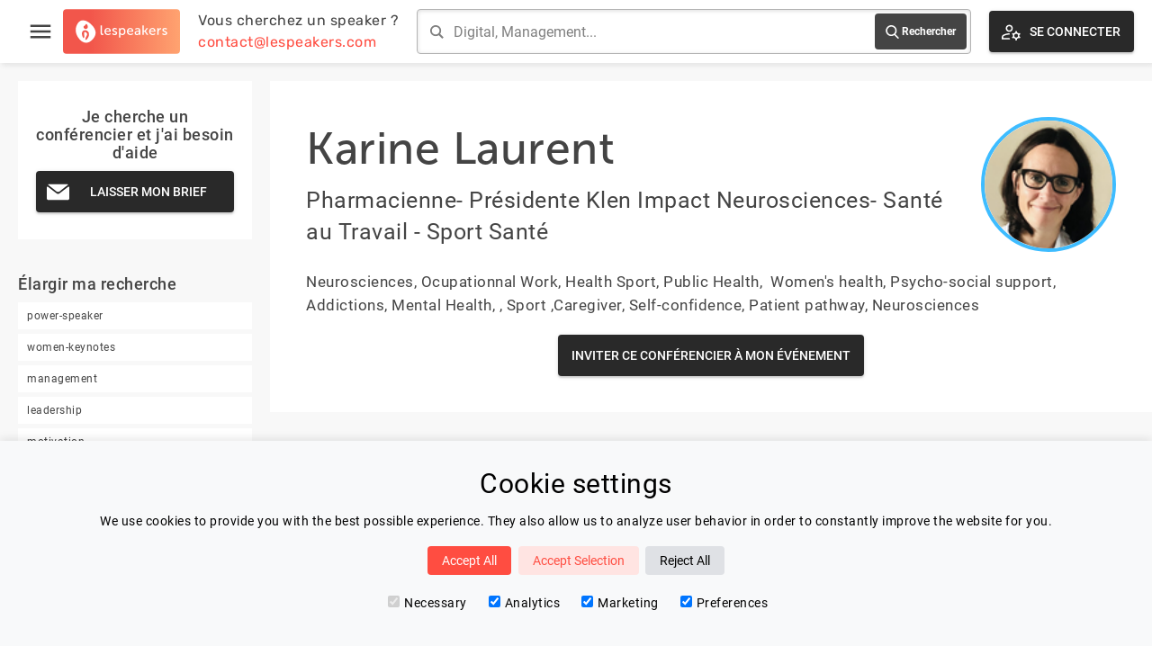

--- FILE ---
content_type: text/html
request_url: https://www.lespeakers.com/conferencier/karine-laurent
body_size: 12029
content:
<!DOCTYPE html><html lang="fr" data-astro-cid-3zbxo6iv style="--contentWidth: 1500px;"> <head><!-- Global Metadata --><meta charset="utf-8"><meta name="viewport" content="width=device-width,initial-scale=1"><!-- <link rel="icon" type="image/svg+xml" href="/favicon.svg" /> --><link rel="apple-touch-icon" sizes="180x180" href="/apple-touch-icon.png"><link rel="icon" type="image/png" sizes="32x32" href="/favicon-32x32.png"><link rel="icon" type="image/png" sizes="16x16" href="/favicon-16x16.png"><link rel="manifest" href="/site.webmanifest"><meta name="generator" content="Astro v4.2.6"><!-- Canonical URL --><link rel="canonical" href="https://www.lespeakers.com/conferencier/karine-laurent"><!-- Primary Meta Tags --><title>Karine Laurent | Conférencière Sportsante, Neurosciences, Emotions</title><meta name="title" content="Karine Laurent | Conférencière Sportsante, Neurosciences, Emotions"><meta name="description" content="Karine Laurent est la conférencière sur les thématiques &#34;Sportsante, Neurosciences, Emotions&#34; | Pharmacienne- Présidente Klen Impact Neurosciences- Santé au Travail - Sport Santé "><!-- Open Graph / Facebook --><meta property="og:type" content="website"><meta property="og:url" content="http://www.lespeakers.com/conferencier/karine-laurent"><meta property="og:title" content="Karine Laurent | Conférencière Sportsante, Neurosciences, Emotions"><meta property="og:description" content="Karine Laurent est la conférencière sur les thématiques &#34;Sportsante, Neurosciences, Emotions&#34; | Pharmacienne- Présidente Klen Impact Neurosciences- Santé au Travail - Sport Santé "><meta property="og:image" content="http://www.lespeakers.com/lespeakers.png"><!-- Twitter --><meta property="twitter:card" content="summary_large_image"><meta property="twitter:url" content="http://www.lespeakers.com/conferencier/karine-laurent"><meta property="twitter:title" content="Karine Laurent | Conférencière Sportsante, Neurosciences, Emotions"><meta property="twitter:description" content="Karine Laurent est la conférencière sur les thématiques &#34;Sportsante, Neurosciences, Emotions&#34; | Pharmacienne- Présidente Klen Impact Neurosciences- Santé au Travail - Sport Santé "><meta property="twitter:image" content="http://www.lespeakers.com/lespeakers.png"><!-- Google Analytics x --><!-- Google tag (gtag.js) --><!-- <script
  type="text/partytown"
  async
  src="https://www.googletagmanager.com/gtag/js?id=G-CCCM4XZ6EZ"
></script> --><script>
  window.dataLayer = window.dataLayer || [];
  function gtag() {
    dataLayer.push(arguments);
  }

  const consentMode = JSON.parse(localStorage.getItem('consentMode'))
  if( consentMode === null){
    // default settings set by google tag manager "Consent mode - default"
  } else {
    // Added a delay cause something is not initialized properly if we dont
    setTimeout(() => {
      if (consentMode)
        gtag('consent', 'update', consentMode);
      }, 2 * 1000)
  }
</script> <!-- Google Tag Manager --><script>
  (function (w, d, s, l, i) {
    w[l] = w[l] || [];
    w[l].push({ "gtm.start": new Date().getTime(), event: "gtm.js" });
    var f = d.getElementsByTagName(s)[0],
      j = d.createElement(s),
      dl = l != "dataLayer" ? "&l=" + l : "";
    j.async = true;
    j.src = "https://www.googletagmanager.com/gtm.js?id=" + i + dl;
    f.parentNode.insertBefore(j, f);
  })(window, document, "script", "dataLayer", "GTM-P7D8PBP5");
</script> <!-- End Google Tag Manager --><link rel="alternate" hreflang="fr" href="http://www.lespeakers.com/conferencier/karine-laurent"><link rel="alternate" hreflang="en" href="http://www.lespeakers.com/en/conferencier/karine-laurent"><link rel="stylesheet" href="/_astro/_slug_.L_uvQAR8.css" />
<link rel="stylesheet" href="/_astro/index.tClSWz3v.css" />
<style>.top-bar[data-astro-cid-lq7i5isa]{margin-top:10px;background-color:#ffe9c1;padding:10px;border:1px solid #f0be64;font-size:14px;font-weight:500;text-align:center}
</style>
<link rel="stylesheet" href="/_astro/_slug_.61rUdlo2.css" />
<style>.banner[data-astro-cid-yrjbpg7m]{max-width:1200px;width:100%;background-size:cover;background-position:var(--position);background-image:var(--image);height:350px;margin:auto;position:relative;display:flex;justify-content:center;align-items:center}.banner[data-astro-cid-yrjbpg7m] h1[data-astro-cid-yrjbpg7m]{text-transform:uppercase;background:#272727e0;color:#fff;padding:20px;font-size:24px;line-height:32px;font-weight:400;display:inline-block;border-bottom:2px solid white;min-width:300px;text-align:center}
.text[data-astro-cid-3vaa2l43]{margin:300px auto 200px;text-align:center;font-size:30px;line-height:36px;padding:0 20px}@media only screen and (max-width: 768px){.text[data-astro-cid-3vaa2l43]{margin-top:50px;margin-bottom:50px}}@media only screen and (max-width: 600px){.text[data-astro-cid-3vaa2l43]{margin-top:50px;margin-bottom:50px;font-size:20px;line-height:25px}}
aside[data-astro-cid-3s5wb2sq]{flex-shrink:0;width:var(--width);padding:var(--padding)}@media only screen and (max-width: 820px){aside[data-astro-cid-3s5wb2sq]{display:none}}.aside-articles[data-astro-cid-nichr3om]{margin-bottom:40px}.aside-articles[data-astro-cid-nichr3om] .title[data-astro-cid-nichr3om]{font-size:18px;font-weight:500;margin-bottom:10px}.aside-articles[data-astro-cid-nichr3om] ul[data-astro-cid-nichr3om] li[data-astro-cid-nichr3om]{margin-bottom:10px;font-size:12px}.aside-articles[data-astro-cid-nichr3om] ul[data-astro-cid-nichr3om] li[data-astro-cid-nichr3om]:hover{color:#ff4d41}.aside-articles[data-astro-cid-nichr3om] ul[data-astro-cid-nichr3om] li[data-astro-cid-nichr3om]:hover svg[data-astro-cid-nichr3om] path[data-astro-cid-nichr3om]{fill:#ff4d41}.aside-contact[data-astro-cid-gwnps25a]{margin-bottom:40px;text-align:center;background:#fff;padding:30px 20px}.aside-contact[data-astro-cid-gwnps25a] .title[data-astro-cid-gwnps25a]{font-size:18px;font-weight:500;margin-bottom:10px}.tag[data-astro-cid-blwjyjpt]{background-color:#eaeaea;padding:var(--padding);border-radius:12px;color:#444;display:inline-block;vertical-align:middle;margin:4px;font-size:var(--fontSize);max-width:var(--maxWidth);overflow:hidden;text-overflow:ellipsis;cursor:pointer;box-shadow:2px 2px 3px #ccc;transition:all linear .2s}.tag[data-astro-cid-blwjyjpt]:hover{background-color:#fff}.two-columns[data-astro-cid-3eazxhwj]{position:relative;display:flex;flex-direction:row}
section[data-astro-cid-i344ymn4].contact h2[data-astro-cid-i344ymn4]{font-size:30px;line-height:35px;margin-left:20px;margin-bottom:20px;font-weight:400}section[data-astro-cid-i344ymn4].contact .actions[data-astro-cid-i344ymn4]{display:flex;flex-direction:row;justify-content:center;align-items:flex-start;margin-left:-10px;margin-right:-10px}@media only screen and (max-width: 600px){section[data-astro-cid-i344ymn4].contact .actions[data-astro-cid-i344ymn4]{flex-direction:column}}section[data-astro-cid-i344ymn4].contact .actions[data-astro-cid-i344ymn4]>div[data-astro-cid-i344ymn4]{position:relative;width:50%;padding:0 10px;margin-bottom:10px;flex-direction:column;align-self:stretch}@media only screen and (max-width: 600px){section[data-astro-cid-i344ymn4].contact .actions[data-astro-cid-i344ymn4]>div[data-astro-cid-i344ymn4]{width:100%}}section[data-astro-cid-i344ymn4].contact .actions[data-astro-cid-i344ymn4] .frame[data-astro-cid-i344ymn4]{background-color:#fff;padding:40px;height:100%;align-items:center;justify-content:center;display:flex}section[data-astro-cid-i344ymn4].contact .actions[data-astro-cid-i344ymn4] .frame[data-astro-cid-i344ymn4] .frame-content[data-astro-cid-i344ymn4]{max-width:300px;text-align:center}section[data-astro-cid-i344ymn4].contact .actions[data-astro-cid-i344ymn4] .frame[data-astro-cid-i344ymn4] .frame-content[data-astro-cid-i344ymn4] .description[data-astro-cid-i344ymn4]{margin-bottom:10px;font-size:18px;line-height:20px}
main[data-astro-cid-x3xjmvny]{flex:1}
.aside-tags{margin-bottom:40px}.aside-tags .title{font-size:18px;font-weight:500;margin-bottom:10px}.aside-tags ul li{background-color:#fff;padding:5px 10px;margin-bottom:5px;font-size:12px}.aside-tags ul li:hover{color:#ff4d41}.aside-tags ul li:hover svg path{fill:#ff4d41}.aside-tags ul li svg{width:12px;height:12px;margin-right:5px}.aside-tags ul li svg,.aside-tags ul li span{display:inline-block;vertical-align:middle}
</style></head> <body data-astro-cid-3zbxo6iv style="--contentWidth: 1500px;"> <!-- Google Tag Manager (noscript) --><noscript><iframe src="https://www.googletagmanager.com/ns.html?id=GTM-P7D8PBP5" height="0" width="0" style="display:none;visibility:hidden">
    </iframe></noscript><!-- End Google Tag Manager (noscript) --> <div id="cookie-consent-banner" class="cookie-consent-banner" data-astro-cid-2effgw6e> <h3 data-astro-cid-2effgw6e>Cookie settings</h3> <p data-astro-cid-2effgw6e>We use cookies to provide you with the best possible experience. They also allow us to analyze user behavior in order to constantly improve the website for you.</p> <button id="btn-accept-all" class="cookie-consent-button btn-success" data-astro-cid-2effgw6e>Accept All</button> <button id="btn-accept-some" class="cookie-consent-button btn-outline" data-astro-cid-2effgw6e>Accept Selection</button> <button id="btn-reject-all" class="cookie-consent-button btn-grayscale" data-astro-cid-2effgw6e>Reject All</button> <div class="cookie-consent-options" data-astro-cid-2effgw6e> <label data-astro-cid-2effgw6e><input id="consent-necessary" type="checkbox" value="Necessary" checked disabled data-astro-cid-2effgw6e>Necessary</label> <label data-astro-cid-2effgw6e><input id="consent-analytics" type="checkbox" value="Analytics" checked data-astro-cid-2effgw6e>Analytics</label> <label data-astro-cid-2effgw6e><input id="consent-marketing" type="checkbox" value="Marketing" checked data-astro-cid-2effgw6e>Marketing</label> <label data-astro-cid-2effgw6e><input id="consent-preferences" type="checkbox" value="Preferences" checked data-astro-cid-2effgw6e>Preferences</label> </div> </div> <script>
  
    function hideBanner() {
      document.getElementById('cookie-consent-banner').style.display = 'none';
    }
  
    if(localStorage.getItem('consentMode') === null) {
      
      document.getElementById('btn-accept-all').addEventListener('click', function() {
        setConsent({
          necessary: true,
          analytics: true,
          preferences: true,
          marketing: true
        });
        hideBanner();
      });
      document.getElementById('btn-accept-some').addEventListener('click', function() {
        setConsent({
          necessary: true,
          analytics: document.getElementById('consent-analytics').checked,
          preferences: document.getElementById('consent-preferences').checked,
          marketing: document.getElementById('consent-marketing').checked
        });
        hideBanner();
      });
      document.getElementById('btn-reject-all').addEventListener('click', function() {
        setConsent({
          necessary: false,
          analytics: false,
          preferences: false,
          marketing: false
        });
        hideBanner();
      });
      document.getElementById('cookie-consent-banner').style.display = 'block';
    }
    
    function setConsent(consent) {
      const consentMode = {
        // Marketing
        'ad_storage': consent.marketing ? 'granted' : 'denied',
        'ad_user_data': consent.marketing ? 'granted' : 'denied',
        'ad_personalization': consent.marketing ? 'granted' : 'denied',
        // Analytics
        'analytics_storage': consent.analytics ? 'granted' : 'denied',
        // Preferences
        'personalization_storage': consent.preferences ? 'granted' : 'denied',
        // Necessary
        'functionality_storage': consent.necessary ? 'granted' : 'denied',
        'security_storage': consent.necessary ? 'granted' : 'denied',
      };
      setTimeout(() => {
        gtag('consent', 'update', consentMode);  
        localStorage.setItem('consentMode', JSON.stringify(consentMode));
      }, 2 * 1000)
    }
    
  </script>  <div class="lsp-ui" data-astro-cid-3zbxo6iv style="--contentWidth: 1500px;"> <div id="page-header" class="profile"> <div class="header-content"> <div class="section section-left"> <div class="menu" data-astro-cid-2j44jlrm> <div id="burger-menu-toggle" class="burger-menu" data-astro-cid-2j44jlrm> <svg fill="#444444" stroke="none" version="1.1" xmlns="http://www.w3.org/2000/svg" xmlns:xlink="http://www.w3.org/1999/xlink" viewBox="0 0 24 24" xml:space="preserve" data-astro-cid-2j44jlrm><path d="M0 0h24v24H0z" fill="none" data-astro-cid-2j44jlrm></path><path d="M3 18h18v-2H3v2zm0-5h18v-2H3v2zm0-7v2h18V6H3z" data-astro-cid-2j44jlrm></path></svg> </div> <div id="fixed-menu" class="fixed-menu" data-astro-cid-2j44jlrm> <div id="fixed-menu-close-btn" class="fixed-menu-close-btn" data-astro-cid-2j44jlrm> <svg width="65px" height="65px" viewBox="0 0 32 32" version="1.1" xmlns="http://www.w3.org/2000/svg" xmlns:xlink="http://www.w3.org/1999/xlink" data-astro-cid-2j44jlrm> <g id="icomoon-ignore" data-astro-cid-2j44jlrm></g> <path d="M10.722 9.969l-0.754 0.754 5.278 5.278-5.253 5.253 0.754 0.754 5.253-5.253 5.253 5.253 0.754-0.754-5.253-5.253 5.278-5.278-0.754-0.754-5.278 5.278z" fill="#fff" data-astro-cid-2j44jlrm></path> </svg> </div> <ul class="menu-list" data-astro-cid-2j44jlrm> <li data-astro-cid-2j44jlrm> <a href="/" data-astro-cid-2j44jlrm>Accueil</a> </li> <li data-astro-cid-2j44jlrm> <a href="/conferenciers" data-astro-cid-2j44jlrm>Nos Speakers</a> </li> <li data-astro-cid-2j44jlrm> <a href="/categories" data-astro-cid-2j44jlrm>Thématiques</a> </li> <li data-astro-cid-2j44jlrm> <a href="/blog" data-astro-cid-2j44jlrm>Blog</a> </li> <!-- <li>
        <a href={`${t("urls.speaker-area")}`}>{t("menu.speaker-area")}</a>
      </li> --> <li data-astro-cid-2j44jlrm> <a href="/contact" data-astro-cid-2j44jlrm>Contactez Nous</a> </li> <li data-astro-cid-2j44jlrm> <a href="/connexion" data-astro-cid-2j44jlrm> &gt; Se connecter </a> </li> </ul> </div> </div> <script>
  var activateButton = document.getElementById("burger-menu-toggle");
  var deactivateButton = document.getElementById("fixed-menu-close-btn");
  var activateMenu = function () {
    var menu = document.getElementById("fixed-menu");
    menu.classList.add("active");
  };
  var deactivateMenu = function () {
    var menu = document.getElementById("fixed-menu");
    menu.classList.remove("active");
  };
  activateButton.addEventListener("click", activateMenu, false);
  deactivateButton.addEventListener("click", deactivateMenu, false);
</script>  <a class="logo hide-below-medium" href="/"> <img src="/svg/logo.svg" alt="logo"> </a> <a class="logo-small hide-above-medium hide-below-phone" href="/"> <img src="/svg/logo-small.svg" alt="logo"> </a> <div class="column contact hide-below-1030"> <a href="mailto:contact@lespeakers.com"> <div>Vous cherchez un speaker ?</div> <div class="primary">contact@lespeakers.com</div> </a> </div> </div> <div class="section section-center"> <form id="search-form" class="search-bar"> <svg xmlns="http://www.w3.org/2000/svg" width="24" height="24" viewBox="0 0 24 24"><path d="M23.809 21.646l-6.205-6.205c1.167-1.605 1.857-3.579 1.857-5.711 0-5.365-4.365-9.73-9.731-9.73-5.365 0-9.73 4.365-9.73 9.73 0 5.366 4.365 9.73 9.73 9.73 2.034 0 3.923-.627 5.487-1.698l6.238 6.238 2.354-2.354zm-20.955-11.916c0-3.792 3.085-6.877 6.877-6.877s6.877 3.085 6.877 6.877-3.085 6.877-6.877 6.877c-3.793 0-6.877-3.085-6.877-6.877z"></path></svg> <input id="input-search" class="input-search" type="text" placeholder="Digital, Management..."> <button type="submit"> <div><svg class="search-icon" color="white" version="1.1" xmlns="http://www.w3.org/2000/svg" xmlns:xlink="http://www.w3.org/1999/xlink" viewBox="0 0 56.966 56.966" xml:space="preserve"><path fill="white" d="M55.146,51.887L41.588,37.786c3.486-4.144,5.396-9.358,5.396-14.786c0-12.682-10.318-23-23-23s-23,10.318-23,23
	s10.318,23,23,23c4.761,0,9.298-1.436,13.177-4.162l13.661,14.208c0.571,0.593,1.339,0.92,2.162,0.92
	c0.779,0,1.518-0.297,2.079-0.837C56.255,54.982,56.293,53.08,55.146,51.887z M23.984,6c9.374,0,17,7.626,17,17s-7.626,17-17,17
	s-17-7.626-17-17S14.61,6,23.984,6z"></path></svg></div> <div class="hide-below-680">Rechercher</div> </button> </form> </div> <div class="section section-right"> <div class="column espace-conferencier"> <a href="/connexion"> <style>astro-island,astro-slot,astro-static-slot{display:contents}</style><script>(()=>{var e=async t=>{await(await t())()};(self.Astro||(self.Astro={})).load=e;window.dispatchEvent(new Event("astro:load"));})();;(()=>{var b=Object.defineProperty;var f=(c,o,i)=>o in c?b(c,o,{enumerable:!0,configurable:!0,writable:!0,value:i}):c[o]=i;var l=(c,o,i)=>(f(c,typeof o!="symbol"?o+"":o,i),i);var p;{let c={0:t=>m(t),1:t=>i(t),2:t=>new RegExp(t),3:t=>new Date(t),4:t=>new Map(i(t)),5:t=>new Set(i(t)),6:t=>BigInt(t),7:t=>new URL(t),8:t=>new Uint8Array(t),9:t=>new Uint16Array(t),10:t=>new Uint32Array(t)},o=t=>{let[e,r]=t;return e in c?c[e](r):void 0},i=t=>t.map(o),m=t=>typeof t!="object"||t===null?t:Object.fromEntries(Object.entries(t).map(([e,r])=>[e,o(r)]));customElements.get("astro-island")||customElements.define("astro-island",(p=class extends HTMLElement{constructor(){super(...arguments);l(this,"Component");l(this,"hydrator");l(this,"hydrate",async()=>{var d;if(!this.hydrator||!this.isConnected)return;let e=(d=this.parentElement)==null?void 0:d.closest("astro-island[ssr]");if(e){e.addEventListener("astro:hydrate",this.hydrate,{once:!0});return}let r=this.querySelectorAll("astro-slot"),a={},h=this.querySelectorAll("template[data-astro-template]");for(let n of h){let s=n.closest(this.tagName);s!=null&&s.isSameNode(this)&&(a[n.getAttribute("data-astro-template")||"default"]=n.innerHTML,n.remove())}for(let n of r){let s=n.closest(this.tagName);s!=null&&s.isSameNode(this)&&(a[n.getAttribute("name")||"default"]=n.innerHTML)}let u;try{u=this.hasAttribute("props")?m(JSON.parse(this.getAttribute("props"))):{}}catch(n){let s=this.getAttribute("component-url")||"<unknown>",y=this.getAttribute("component-export");throw y&&(s+=` (export ${y})`),console.error(`[hydrate] Error parsing props for component ${s}`,this.getAttribute("props"),n),n}await this.hydrator(this)(this.Component,u,a,{client:this.getAttribute("client")}),this.removeAttribute("ssr"),this.dispatchEvent(new CustomEvent("astro:hydrate"))});l(this,"unmount",()=>{this.isConnected||this.dispatchEvent(new CustomEvent("astro:unmount"))})}disconnectedCallback(){document.removeEventListener("astro:after-swap",this.unmount),document.addEventListener("astro:after-swap",this.unmount,{once:!0})}connectedCallback(){if(!this.hasAttribute("await-children")||document.readyState==="interactive"||document.readyState==="complete")this.childrenConnectedCallback();else{let e=()=>{document.removeEventListener("DOMContentLoaded",e),r.disconnect(),this.childrenConnectedCallback()},r=new MutationObserver(()=>{var a;((a=this.lastChild)==null?void 0:a.nodeType)===Node.COMMENT_NODE&&this.lastChild.nodeValue==="astro:end"&&(this.lastChild.remove(),e())});r.observe(this,{childList:!0}),document.addEventListener("DOMContentLoaded",e)}}async childrenConnectedCallback(){let e=this.getAttribute("before-hydration-url");e&&await import(e),this.start()}start(){let e=JSON.parse(this.getAttribute("opts")),r=this.getAttribute("client");if(Astro[r]===void 0){window.addEventListener(`astro:${r}`,()=>this.start(),{once:!0});return}Astro[r](async()=>{let a=this.getAttribute("renderer-url"),[h,{default:u}]=await Promise.all([import(this.getAttribute("component-url")),a?import(a):()=>()=>{}]),d=this.getAttribute("component-export")||"default";if(!d.includes("."))this.Component=h[d];else{this.Component=h;for(let n of d.split("."))this.Component=this.Component[n]}return this.hydrator=u,this.hydrate},e,this)}attributeChangedCallback(){this.hydrate()}},l(p,"observedAttributes",["props"]),p))}})();</script><button type="button" class="lsp-button svg-icon"><div class="background-gradient"></div><svg version="1.1" xmlns="http://www.w3.org/2000/svg" xmlns:xlink="http://www.w3.org/1999/xlink" viewBox="0 -960 960 960" xml:space="preserve"><path fill="#000" d="M400-485q-66 0-108-42t-42-108q0-66 42-108t108-42q66 0 108 42t42 108q0 66-42 108t-108 42ZM80-164v-94q0-35 17.5-63t50.5-43q72-32 133.5-46T400-424h23q-6 14-9 27.5t-5 32.5h-9q-58 0-113.5 12.5T172-310q-16 8-24 22.5t-8 29.5v34h269q5 18 12 32.5t17 27.5H80Zm587 44-10-66q-17-5-34.5-14.5T593-222l-55 12-25-42 47-44q-2-9-2-25t2-25l-47-44 25-42 55 12q12-12 29.5-21.5T657-456l10-66h54l10 66q17 5 34.5 14.5T795-420l55-12 25 42-47 44q2 9 2 25t-2 25l47 44-25 42-55-12q-12 12-29.5 21.5T731-186l-10 66h-54Zm27-121q36 0 58-22t22-58q0-36-22-58t-58-22q-36 0-58 22t-22 58q0 36 22 58t58 22ZM400-545q39 0 64.5-25.5T490-635q0-39-25.5-64.5T400-725q-39 0-64.5 25.5T310-635q0 39 25.5 64.5T400-545Zm0-90Zm9 411Z"></path></svg><div class="text">  <astro-island uid="Z2x4SkH" prefix="r2" component-url="/_astro/BlinkText.PFmMzNaj.js" component-export="default" renderer-url="/_astro/client.FjZhDZcE.js" props="{&quot;text1&quot;:[0,&quot;Se connecter&quot;],&quot;text2&quot;:[0,&quot;S&#39;inscrire&quot;]}" ssr="" client="load" before-hydration-url="/_astro/astro_scripts/before-hydration.js.dgYfIK8Z.js" opts="{&quot;name&quot;:&quot;BlinkText&quot;,&quot;value&quot;:true}" await-children=""><div>Se connecter</div><!--astro:end--></astro-island>  </div></button> </a> </div> <!-- <div class="column hide-below-medium">
        <div class="language-selector-button">
          <LanguageSelector i18n_routes={i18n_routes} showFlag={true} class="language-selector" />
        </div>
      </div> --> </div> </div> </div> <script>(function(){const searchPage = "/[slug]";
const speakersPath = "/conferenciers";

//   let buttonText = t("header.login");
//   let isLogin = true;

// setInterval(() => {
//   isLogin = !isLogin;
//   buttonText = isLogin ? t("header.login") : t("header.signup");
// }, 5000);
  
  let form = document.getElementById("search-form");
  form &&
    form.addEventListener("submit", (e) => {
      e.preventDefault();
      let search = document.getElementById("input-search");
      let value =
        search && search.value ? encodeURIComponent(search.value) : null;
      if (value) {
        window.location = searchPage.replace('[slug]', value);
      } else {
        window.location = speakersPath;
      }
      // handle submit
    });
})();</script> <div id="profile" class="page container" data-astro-cid-3zbxo6iv style="--contentWidth: 1500px;"> <div class="content" data-astro-cid-3zbxo6iv style="--contentWidth: 1500px;"> <div class="two-columns" data-astro-cid-3eazxhwj>  <aside data-astro-cid-3s5wb2sq style="--width: 300px;--padding: 20px;">  <div class="aside-contact" data-astro-cid-gwnps25a> <div class="title" data-astro-cid-gwnps25a> Je cherche un conférencier et j&#39;ai besoin d&#39;aide </div> <a href="/contact" data-astro-cid-gwnps25a> <button type="button" class="lsp-button svg-icon"><div class="background-gradient"></div><svg version="1.1" xmlns="http://www.w3.org/2000/svg" xmlns:xlink="http://www.w3.org/1999/xlink" viewBox="0 0 27.857 27.857" xml:space="preserve"><path fill="#000" d="M2.203,5.331l10.034,7.948c0.455,0.36,1.082,0.52,1.691,0.49c0.608,0.03,1.235-0.129,1.69-0.49
			l10.034-7.948c0.804-0.633,0.622-1.152-0.398-1.152H13.929H2.604C1.583,4.179,1.401,4.698,2.203,5.331z"></path><path fill="#000" d="M26.377,7.428l-10.965,8.325c-0.41,0.308-0.947,0.458-1.482,0.451
			c-0.536,0.007-1.073-0.144-1.483-0.451L1.48,7.428C0.666,6.811,0,7.142,0,8.163v13.659c0,1.021,0.836,1.857,1.857,1.857h12.071H26
			c1.021,0,1.857-0.836,1.857-1.857V8.163C27.857,7.142,27.191,6.811,26.377,7.428z"></path></svg><div class="text"> Laisser mon brief </div></button> </a> </div>  <style lang="scss">
    .aside-contact {
        button.lsp-button {
            svg {
                width: 20px;
                height: 20px;
            }
        }
    }
</style> <astro-island uid="Z1LNHNE" prefix="r8" component-url="/_astro/AsideTags.QixwcVim.js" component-export="default" renderer-url="/_astro/client.FjZhDZcE.js" props="{&quot;limit&quot;:[0,8],&quot;tags&quot;:[1,[[0,{&quot;name&quot;:[0,&quot;power-speaker&quot;]}],[0,{&quot;name&quot;:[0,&quot;women-keynotes&quot;]}],[0,{&quot;name&quot;:[0,&quot;management&quot;]}],[0,{&quot;name&quot;:[0,&quot;leadership&quot;]}],[0,{&quot;name&quot;:[0,&quot;motivation&quot;]}],[0,{&quot;name&quot;:[0,&quot;innovation&quot;]}],[0,{&quot;name&quot;:[0,&quot;digital&quot;]}],[0,{&quot;name&quot;:[0,&quot;resilience&quot;]}],[0,{&quot;name&quot;:[0,&quot;performance&quot;]}],[0,{&quot;name&quot;:[0,&quot;transformation&quot;]}],[0,{&quot;name&quot;:[0,&quot;communication&quot;]}],[0,{&quot;name&quot;:[0,&quot;engagement&quot;]}],[0,{&quot;name&quot;:[0,&quot;creativite&quot;]}],[0,{&quot;name&quot;:[0,&quot;intelligence-collective&quot;]}],[0,{&quot;name&quot;:[0,&quot;inspiration&quot;]}],[0,{&quot;name&quot;:[0,&quot;intelligence-emotionnelle&quot;]}],[0,{&quot;name&quot;:[0,&quot;intelligence-artificielle&quot;]}],[0,{&quot;name&quot;:[0,&quot;confiance&quot;]}],[0,{&quot;name&quot;:[0,&quot;diversite&quot;]}],[0,{&quot;name&quot;:[0,&quot;optimisme&quot;]}],[0,{&quot;name&quot;:[0,&quot;stress&quot;]}],[0,{&quot;name&quot;:[0,&quot;developpement-personnel&quot;]}],[0,{&quot;name&quot;:[0,&quot;sante&quot;]}],[0,{&quot;name&quot;:[0,&quot;startup&quot;]}],[0,{&quot;name&quot;:[0,&quot;entreprise&quot;]}],[0,{&quot;name&quot;:[0,&quot;learning&quot;]}],[0,{&quot;name&quot;:[0,&quot;equipe&quot;]}],[0,{&quot;name&quot;:[0,&quot;neurosciences&quot;]}],[0,{&quot;name&quot;:[0,&quot;bienveillance&quot;]}],[0,{&quot;name&quot;:[0,&quot;ia&quot;]}],[0,{&quot;name&quot;:[0,&quot;bien-etre&quot;]}],[0,{&quot;name&quot;:[0,&quot;changement&quot;]}]]]}" ssr="" client="load" before-hydration-url="/_astro/astro_scripts/before-hydration.js.dgYfIK8Z.js" opts="{&quot;name&quot;:&quot;ReactAsideTags&quot;,&quot;value&quot;:true}" await-children=""><div class="aside-tags"><div class="title">Élargir ma recherche</div><ul class="list"><a href="/power-speaker"><li>power-speaker</li></a><a href="/women-keynotes"><li>women-keynotes</li></a><a href="/management"><li>management</li></a><a href="/leadership"><li>leadership</li></a><a href="/motivation"><li>motivation</li></a><a href="/innovation"><li>innovation</li></a><a href="/digital"><li>digital</li></a><a href="/resilience"><li>resilience</li></a><a><li><svg version="1.1" xmlns="http://www.w3.org/2000/svg" xmlns:xlink="http://www.w3.org/1999/xlink" viewBox="0 0 20 20" xml:space="preserve"><path fill="#000" d="M4.516 7.548c0.436-0.446 1.043-0.481 1.576 0l3.908 3.747 3.908-3.747c0.533-0.481 1.141-0.446 1.574 0 0.436 0.445 0.408 1.197 0 1.615-0.406 0.418-4.695 4.502-4.695 4.502-0.217 0.223-0.502 0.335-0.787 0.335s-0.57-0.112-0.789-0.335c0 0-4.287-4.084-4.695-4.502s-0.436-1.17 0-1.615z"></path></svg><span>Voir plus...</span></li></a></ul></div><!--astro:end--></astro-island> <div class="aside-articles" data-astro-cid-nichr3om><div class="title" data-astro-cid-nichr3om>Les derniers articles</div><ul class="list" data-astro-cid-nichr3om><a href="/blog/top-5-des-conferenciers-francais-sur-les-neurosciences-2025" data-astro-cid-nichr3om><li data-astro-cid-nichr3om><img alt="blog-article-cover" src="https://content.lespeakers.com/uploads/neurosciences_77e6ee8fcd.jpg" data-astro-cid-nichr3om><div class="article-title" data-astro-cid-nichr3om>Top 5 des conférenciers français sur les neurosciences en 2025</div></li></a><a href="/blog/comment-devenir-un-conferencier-professionnel" data-astro-cid-nichr3om><li data-astro-cid-nichr3om><img alt="blog-article-cover" src="https://content.lespeakers.com/uploads/shutterstock_439214011_c94093cd93.jpg" data-astro-cid-nichr3om><div class="article-title" data-astro-cid-nichr3om>Comment devenir conférencier professionnel</div></li></a><a href="/blog/conference-avec-michael-aguilar-vente-et-performance-commerciale" data-astro-cid-nichr3om><li data-astro-cid-nichr3om><img alt="blog-article-cover" src="https://content.lespeakers.com/uploads/aguilar_600_644fee5adb.jpg" data-astro-cid-nichr3om><div class="article-title" data-astro-cid-nichr3om>Conférence avec Michaël Aguilar : Vente et performance commerciale</div></li></a><a href="/blog/stephane-moriou-conference-et-formation-le-feedback" data-astro-cid-nichr3om><li data-astro-cid-nichr3om><img alt="blog-article-cover" src="https://content.lespeakers.com/uploads/moriou_600_3a2ade21e1.jpeg" data-astro-cid-nichr3om><div class="article-title" data-astro-cid-nichr3om>STEPHANE MORIOU: LA CONFERENCE A UNE NOUVELLE FONCTION : FORMER !</div></li></a><a href="/blog/5-applications-utiles-pour-les-conferenciers" data-astro-cid-nichr3om><li data-astro-cid-nichr3om><img alt="blog-article-cover" src="https://content.lespeakers.com/uploads/slido_439426c5ed.jpg" data-astro-cid-nichr3om><div class="article-title" data-astro-cid-nichr3om>5  applications utiles pour les conférenciers</div></li></a><a href="/blog/les-neurosciences-utiles-pour-vous-ou-votre-equipe" data-astro-cid-nichr3om><li data-astro-cid-nichr3om><img alt="blog-article-cover" src="https://content.lespeakers.com/uploads/neurosciences_biliana_95b1bae1f1.png" data-astro-cid-nichr3om><div class="article-title" data-astro-cid-nichr3om>🧠 Les neurosciences : utiles pour vous ou votre équipe ?</div></li></a><a href="/blog/6-astuces-pour-vaincre-la-peur-de-parler-en-public" data-astro-cid-nichr3om><li data-astro-cid-nichr3om><img alt="blog-article-cover" src="https://content.lespeakers.com/uploads/fear_of_speaking_in_public_aba44c5253.jpeg" data-astro-cid-nichr3om><div class="article-title" data-astro-cid-nichr3om>6 Astuces pour Vaincre la Peur de Parler en Public</div></li></a><a href="/blog/les-10-questions-a-se-poser-avant-de-devenir-conferencier" data-astro-cid-nichr3om><li data-astro-cid-nichr3om><img alt="blog-article-cover" src="https://content.lespeakers.com/uploads/10_question_cover_98fdd03045.jpg" data-astro-cid-nichr3om><div class="article-title" data-astro-cid-nichr3om>Les 10 questions essentielles à se poser avant de devenir conférencier</div></li></a><a href="/blog/virginie-delalande-abandonner-jamais" data-astro-cid-nichr3om><li data-astro-cid-nichr3om><img alt="blog-article-cover" src="https://content.lespeakers.com/uploads/blog_cover_0e9af097bc.jpg" data-astro-cid-nichr3om><div class="article-title" data-astro-cid-nichr3om>L’univers de Virginie Delalande : Abandonner ? Jamais …</div></li></a><a href="/blog/top-5-des-meilleurs-conferenciers-francais-en-2024" data-astro-cid-nichr3om><li data-astro-cid-nichr3om><img alt="blog-article-cover" src="https://content.lespeakers.com/uploads/2019_04_Delalande_virginie_8_1_ff3b646601.jpg" data-astro-cid-nichr3om><div class="article-title" data-astro-cid-nichr3om>Top 5 des meilleurs conférenciers français en 2024</div></li></a></ul></div>  </aside>  <main data-astro-cid-x3xjmvny>  <article>  <section class="frame person"> <div class="row-between"> <div> <h1 class="name"> Karine Laurent </h1> <h2 class="headline">Pharmacienne- Présidente Klen Impact Neurosciences- Santé au Travail - Sport Santé </h2> </div> <img class="picture" src="https://api.lespeakers.com/public/uploads/p5c99f3702e11d9765dfdfb0e-w100.png" alt="speaker-picture"> </div> <p>Neurosciences, Ocupationnal Work, Health Sport, Public Health,  Women&#39;s health, Psycho-social support, Addictions, Mental Health, , Sport ,Caregiver, Self-confidence, Patient pathway, Neurosciences</p> <div class="social-networks">        </div> <div class="align-center"> <div class="cta inline-block"> <a href="/callback?sn=karine laurent"> <button type="button" class="lsp-button"><div class="background-gradient"></div><div class="text">Inviter ce conférencier à mon événement</div></button> </a> </div> </div> </section> <section class="extern">   </section> <section class="infos"> <div class="price"> <h2>Tarifs</h2> <div class="frame"> <div class="price" data-astro-cid-6avpopkz> <ul data-astro-cid-6avpopkz> <li data-astro-cid-6avpopkz> <strong data-astro-cid-6avpopkz>Conférence</strong> : 3500 €
</li> </ul> </div>  </div> </div> <div class="localization"> <h2>Localisation</h2> <div class="frame"> <div>NOZAY</div> </div> </div> <div class="languages"> <h2>Langues</h2> <div class="frame"> Français </div> </div> </section> <section id="themes" class="themes"> <h2>Les thèmes de cette conférencière</h2> <div class="tags"> <div> <a href="/sportsante" data-astro-cid-blwjyjpt style="--maxWidth: auto;--padding: 8px 12px;--fontSize: 13px;"> <div class="tag" data-astro-cid-blwjyjpt style="--maxWidth: auto;--padding: 8px 12px;--fontSize: 13px;">sportsante</div> </a> <a href="/neurosciences" data-astro-cid-blwjyjpt style="--maxWidth: auto;--padding: 8px 12px;--fontSize: 13px;"> <div class="tag" data-astro-cid-blwjyjpt style="--maxWidth: auto;--padding: 8px 12px;--fontSize: 13px;">neurosciences</div> </a> <a href="/emotions" data-astro-cid-blwjyjpt style="--maxWidth: auto;--padding: 8px 12px;--fontSize: 13px;"> <div class="tag" data-astro-cid-blwjyjpt style="--maxWidth: auto;--padding: 8px 12px;--fontSize: 13px;">emotions</div> </a> <a href="/santeautravail" data-astro-cid-blwjyjpt style="--maxWidth: auto;--padding: 8px 12px;--fontSize: 13px;"> <div class="tag" data-astro-cid-blwjyjpt style="--maxWidth: auto;--padding: 8px 12px;--fontSize: 13px;">santeautravail</div> </a> <a href="/addictions" data-astro-cid-blwjyjpt style="--maxWidth: auto;--padding: 8px 12px;--fontSize: 13px;"> <div class="tag" data-astro-cid-blwjyjpt style="--maxWidth: auto;--padding: 8px 12px;--fontSize: 13px;">addictions</div> </a> <a href="/santementale" data-astro-cid-blwjyjpt style="--maxWidth: auto;--padding: 8px 12px;--fontSize: 13px;"> <div class="tag" data-astro-cid-blwjyjpt style="--maxWidth: auto;--padding: 8px 12px;--fontSize: 13px;">santementale</div> </a> <a href="/inactivite" data-astro-cid-blwjyjpt style="--maxWidth: auto;--padding: 8px 12px;--fontSize: 13px;"> <div class="tag" data-astro-cid-blwjyjpt style="--maxWidth: auto;--padding: 8px 12px;--fontSize: 13px;">inactivite</div> </a> <a href="/innovation" data-astro-cid-blwjyjpt style="--maxWidth: auto;--padding: 8px 12px;--fontSize: 13px;"> <div class="tag" data-astro-cid-blwjyjpt style="--maxWidth: auto;--padding: 8px 12px;--fontSize: 13px;">innovation</div> </a> <a href="/prevention" data-astro-cid-blwjyjpt style="--maxWidth: auto;--padding: 8px 12px;--fontSize: 13px;"> <div class="tag" data-astro-cid-blwjyjpt style="--maxWidth: auto;--padding: 8px 12px;--fontSize: 13px;">prevention</div> </a>  </div> </div> </section> <section class="talks"> <h2 class="section-title">Ses conférences</h2> <div id="etre-bien-dans-sa-tete-et-son-corps" class="talk"> <div class="label">Conférence #1</div> <div class="frame"> <h3 class="title">&quot;Etre bien dans sa tete et son corps&quot; </h3> <p class="description">#sportsante #santeautravail et #addictions tout le monde en parle en ce moment ... De façon très concrète comment donner les moyens à une personne d&#39;agir sur sa santé et  &quot;Etre bien dans sa tete et son  corps&quot; sans être dans le &quot;fais pas ci fais pas ça&quot; qui on le sait ne donne aucun résultat sur le long terme.
Les neurosciences nous donnent un vrai éclairage et nous aident dans la réflexion pour la mise en place d&#39;actions de #prevention #innovation  tout en occultant  pas les individus avec #empowerment.
&quot;Etre bien dans sa tete et son corps&quot; en 2019 #cestpossible 

A très vite 

Karine Laurent </p>  </div> </div> </section> <section class="contact" data-astro-cid-i344ymn4> <h2 class="section-title" data-astro-cid-i344ymn4>Passez à l&#39;action</h2> <div class="actions" data-astro-cid-i344ymn4> <div class="call-back" data-astro-cid-i344ymn4> <div class="frame" data-astro-cid-i344ymn4> <div class="frame-content" data-astro-cid-i344ymn4> <div class="description" data-astro-cid-i344ymn4> Ce conférencier m&#39;intéresse et je souhaite en savoir plus </div> <a href="/callback?sn=karine laurent" data-astro-cid-i344ymn4> <button type="button" class="lsp-button"><div class="background-gradient"></div><div class="text">être rappelé</div></button> </a> </div> </div> </div> <div class="brief" data-astro-cid-i344ymn4> <div class="frame" data-astro-cid-i344ymn4> <div class="frame-content" data-astro-cid-i344ymn4> <div class="description" data-astro-cid-i344ymn4> Je cherche un conférencier et j&#39;ai besoin d&#39;aide </div> <a href="/contact" data-astro-cid-i344ymn4> <button type="button" class="lsp-button"><div class="background-gradient"></div><div class="text">Laisser mon brief</div></button> </a> </div> </div> </div> </div> </section>  </article>  </main>   </div>  </div> </div> </div> <div id="page-footer"> <div class="footer-content"> <div class="column shortcuts"> <h2 class="title">Raccourcis</h2> <ul class="list-item two-column"> <li> <a href="/">Accueil</a> </li> <li> <a href="/conferenciers">Nos Speakers</a> </li> <li> <a href="/categories">Thématiques</a> </li> <li> <a href="/blog">Blog</a> </li> <!-- <li>
          <a href={`${t("urls.speaker-area")}`}>{t("menu.speaker-area")}</a
          >
        </li> --> <li> <a href="/contact">Contactez Nous</a> </li> <li> <a href="/cgu">Conditions générales d&#39;utilisation</a> </li> </ul> </div> <div class="column contact"> <h2 class="title">Contact</h2> <ul class="list-item"> <li>Eric Blot</li> <li> <a href="mailto:contact@lespeakers.com">contact@lespeakers.com</a> </li> </ul> </div> <div class="column newsletter"> <h2 class="title">Newsletter</h2> <div class="text">Je souhaite recevoir la newsletter de Lespeakers</div> <div class="input-field"> <a href="/newsletter"><button type="button" class="lsp-button"><div class="background-gradient"></div><div class="text"> Je m&#39;inscris </div></button></a> </div> </div> </div> <div class="version">v3.0.2</div> </div> <div id="floating-language-selector" data-astro-cid-ulyplmhq> <div class="language-selector-button" data-astro-cid-ulyplmhq> <select onchange="location = this.value;" class="language-selector" data-astro-cid-ulyplmhq> <option value="/conferencier/karine-laurent" selected="true"> 🇫🇷 Français </option><option value="/en/speaker/karine-laurent"> 🇺🇸 English </option> </select> </div> </div>  </body></html> <script>(function(){const conference = null;

  function scrollToElement(id) {
    var element = document.getElementById(id);
    if (element) {
      var offset = element.getBoundingClientRect().top + window.scrollY - 100;
      window.scrollTo({
        top: offset,
        behavior: "smooth",
      });
    }
  }
  setTimeout(() => {
    scrollToElement(conference);
  }, 1000);
})();</script>

--- FILE ---
content_type: application/javascript; charset=UTF-8
request_url: https://www.lespeakers.com/_astro/index.NDuS3hpO.js
body_size: 6777
content:
import{g as D}from"./_commonjsHelpers.5-cIlDoe.js";var C={exports:{}},r={};/**
 * @license React
 * react.production.min.js
 *
 * Copyright (c) Facebook, Inc. and its affiliates.
 *
 * This source code is licensed under the MIT license found in the
 * LICENSE file in the root directory of this source tree.
 */var y=Symbol.for("react.element"),T=Symbol.for("react.portal"),V=Symbol.for("react.fragment"),A=Symbol.for("react.strict_mode"),F=Symbol.for("react.profiler"),U=Symbol.for("react.provider"),q=Symbol.for("react.context"),L=Symbol.for("react.forward_ref"),M=Symbol.for("react.suspense"),N=Symbol.for("react.memo"),z=Symbol.for("react.lazy"),k=Symbol.iterator;function B(e){return e===null||typeof e!="object"?null:(e=k&&e[k]||e["@@iterator"],typeof e=="function"?e:null)}var b={isMounted:function(){return!1},enqueueForceUpdate:function(){},enqueueReplaceState:function(){},enqueueSetState:function(){}},x=Object.assign,j={};function p(e,t,n){this.props=e,this.context=t,this.refs=j,this.updater=n||b}p.prototype.isReactComponent={};p.prototype.setState=function(e,t){if(typeof e!="object"&&typeof e!="function"&&e!=null)throw Error("setState(...): takes an object of state variables to update or a function which returns an object of state variables.");this.updater.enqueueSetState(this,e,t,"setState")};p.prototype.forceUpdate=function(e){this.updater.enqueueForceUpdate(this,e,"forceUpdate")};function g(){}g.prototype=p.prototype;function m(e,t,n){this.props=e,this.context=t,this.refs=j,this.updater=n||b}var S=m.prototype=new g;S.constructor=m;x(S,p.prototype);S.isPureReactComponent=!0;var w=Array.isArray,O=Object.prototype.hasOwnProperty,E={current:null},P={key:!0,ref:!0,__self:!0,__source:!0};function I(e,t,n){var u,o={},i=null,s=null;if(t!=null)for(u in t.ref!==void 0&&(s=t.ref),t.key!==void 0&&(i=""+t.key),t)O.call(t,u)&&!P.hasOwnProperty(u)&&(o[u]=t[u]);var f=arguments.length-2;if(f===1)o.children=n;else if(1<f){for(var c=Array(f),a=0;a<f;a++)c[a]=arguments[a+2];o.children=c}if(e&&e.defaultProps)for(u in f=e.defaultProps,f)o[u]===void 0&&(o[u]=f[u]);return{$$typeof:y,type:e,key:i,ref:s,props:o,_owner:E.current}}function H(e,t){return{$$typeof:y,type:e.type,key:t,ref:e.ref,props:e.props,_owner:e._owner}}function R(e){return typeof e=="object"&&e!==null&&e.$$typeof===y}function W(e){var t={"=":"=0",":":"=2"};return"$"+e.replace(/[=:]/g,function(n){return t[n]})}var $=/\/+/g;function v(e,t){return typeof e=="object"&&e!==null&&e.key!=null?W(""+e.key):t.toString(36)}function _(e,t,n,u,o){var i=typeof e;(i==="undefined"||i==="boolean")&&(e=null);var s=!1;if(e===null)s=!0;else switch(i){case"string":case"number":s=!0;break;case"object":switch(e.$$typeof){case y:case T:s=!0}}if(s)return s=e,o=o(s),e=u===""?"."+v(s,0):u,w(o)?(n="",e!=null&&(n=e.replace($,"$&/")+"/"),_(o,t,n,"",function(a){return a})):o!=null&&(R(o)&&(o=H(o,n+(!o.key||s&&s.key===o.key?"":(""+o.key).replace($,"$&/")+"/")+e)),t.push(o)),1;if(s=0,u=u===""?".":u+":",w(e))for(var f=0;f<e.length;f++){i=e[f];var c=u+v(i,f);s+=_(i,t,n,c,o)}else if(c=B(e),typeof c=="function")for(e=c.call(e),f=0;!(i=e.next()).done;)i=i.value,c=u+v(i,f++),s+=_(i,t,n,c,o);else if(i==="object")throw t=String(e),Error("Objects are not valid as a React child (found: "+(t==="[object Object]"?"object with keys {"+Object.keys(e).join(", ")+"}":t)+"). If you meant to render a collection of children, use an array instead.");return s}function d(e,t,n){if(e==null)return e;var u=[],o=0;return _(e,u,"","",function(i){return t.call(n,i,o++)}),u}function G(e){if(e._status===-1){var t=e._result;t=t(),t.then(function(n){(e._status===0||e._status===-1)&&(e._status=1,e._result=n)},function(n){(e._status===0||e._status===-1)&&(e._status=2,e._result=n)}),e._status===-1&&(e._status=0,e._result=t)}if(e._status===1)return e._result.default;throw e._result}var l={current:null},h={transition:null},J={ReactCurrentDispatcher:l,ReactCurrentBatchConfig:h,ReactCurrentOwner:E};r.Children={map:d,forEach:function(e,t,n){d(e,function(){t.apply(this,arguments)},n)},count:function(e){var t=0;return d(e,function(){t++}),t},toArray:function(e){return d(e,function(t){return t})||[]},only:function(e){if(!R(e))throw Error("React.Children.only expected to receive a single React element child.");return e}};r.Component=p;r.Fragment=V;r.Profiler=F;r.PureComponent=m;r.StrictMode=A;r.Suspense=M;r.__SECRET_INTERNALS_DO_NOT_USE_OR_YOU_WILL_BE_FIRED=J;r.cloneElement=function(e,t,n){if(e==null)throw Error("React.cloneElement(...): The argument must be a React element, but you passed "+e+".");var u=x({},e.props),o=e.key,i=e.ref,s=e._owner;if(t!=null){if(t.ref!==void 0&&(i=t.ref,s=E.current),t.key!==void 0&&(o=""+t.key),e.type&&e.type.defaultProps)var f=e.type.defaultProps;for(c in t)O.call(t,c)&&!P.hasOwnProperty(c)&&(u[c]=t[c]===void 0&&f!==void 0?f[c]:t[c])}var c=arguments.length-2;if(c===1)u.children=n;else if(1<c){f=Array(c);for(var a=0;a<c;a++)f[a]=arguments[a+2];u.children=f}return{$$typeof:y,type:e.type,key:o,ref:i,props:u,_owner:s}};r.createContext=function(e){return e={$$typeof:q,_currentValue:e,_currentValue2:e,_threadCount:0,Provider:null,Consumer:null,_defaultValue:null,_globalName:null},e.Provider={$$typeof:U,_context:e},e.Consumer=e};r.createElement=I;r.createFactory=function(e){var t=I.bind(null,e);return t.type=e,t};r.createRef=function(){return{current:null}};r.forwardRef=function(e){return{$$typeof:L,render:e}};r.isValidElement=R;r.lazy=function(e){return{$$typeof:z,_payload:{_status:-1,_result:e},_init:G}};r.memo=function(e,t){return{$$typeof:N,type:e,compare:t===void 0?null:t}};r.startTransition=function(e){var t=h.transition;h.transition={};try{e()}finally{h.transition=t}};r.unstable_act=function(){throw Error("act(...) is not supported in production builds of React.")};r.useCallback=function(e,t){return l.current.useCallback(e,t)};r.useContext=function(e){return l.current.useContext(e)};r.useDebugValue=function(){};r.useDeferredValue=function(e){return l.current.useDeferredValue(e)};r.useEffect=function(e,t){return l.current.useEffect(e,t)};r.useId=function(){return l.current.useId()};r.useImperativeHandle=function(e,t,n){return l.current.useImperativeHandle(e,t,n)};r.useInsertionEffect=function(e,t){return l.current.useInsertionEffect(e,t)};r.useLayoutEffect=function(e,t){return l.current.useLayoutEffect(e,t)};r.useMemo=function(e,t){return l.current.useMemo(e,t)};r.useReducer=function(e,t,n){return l.current.useReducer(e,t,n)};r.useRef=function(e){return l.current.useRef(e)};r.useState=function(e){return l.current.useState(e)};r.useSyncExternalStore=function(e,t,n){return l.current.useSyncExternalStore(e,t,n)};r.useTransition=function(){return l.current.useTransition()};r.version="18.2.0";C.exports=r;var K=C.exports;const Y=D(K);export{Y as R,K as r};
